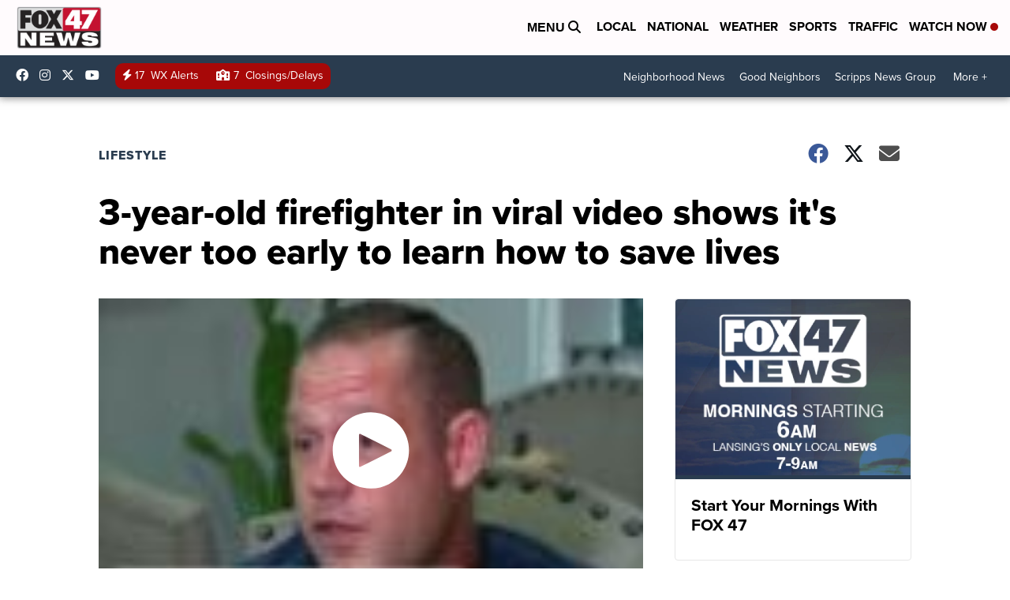

--- FILE ---
content_type: application/javascript; charset=utf-8
request_url: https://fundingchoicesmessages.google.com/f/AGSKWxVavlXZhH1cKXUjrw6WiSJ8OKEyp-JhBMU1cqCiloCCzZCs1RGZ4ngbU_r1Vym1Q5yhKY_Azuy2sGiVPnwurAw9ezPu-BznjSuNP8g-76ZgnfbYS30h1TqCz4-2xRx6NpLMI7qdM-mGISsAbf6RlNzXxqTwjGS-4WroRX1VPyc4zxkrFLxGpaezLV0E/_/dateads._ad_label./GoogleAdBg./adsense250.-ad-left.
body_size: -1284
content:
window['979bccad-8d17-42b7-893d-7c508cb9d83d'] = true;